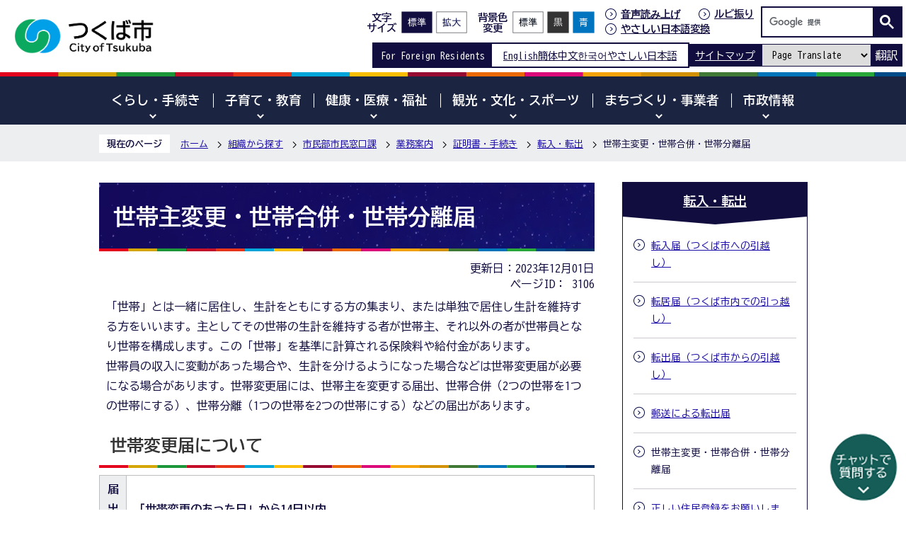

--- FILE ---
content_type: text/html
request_url: https://www.city.tsukuba.lg.jp/soshikikarasagasu/shimimbushimimmadoguchika/gyomuannai/5/10/1000764.html
body_size: 62064
content:
<!DOCTYPE HTML>
<html lang="ja">
<head>
  <meta charset="utf-8">
                                                                                              

        <meta name="keywords" content="">
<meta name="description" content="">    <meta property="og:title" content="世帯主変更・世帯合併・世帯分離届|つくば市公式ウェブサイト">
<meta property="og:type" content="article">
<meta property="og:url" content="https://www.city.tsukuba.lg.jp/soshikikarasagasu/shimimbushimimmadoguchika/gyomuannai/5/10/1000764.html">
  <meta property="og:image" content="https://www.city.tsukuba.lg.jp/theme/base/img_common/ogp_noimage.png" />
  <meta property="og:description" content="              「世帯」とは一緒に居住し、生計をともにする方の集まり、または単独で居住し生計を維持する方をいいます。主としてその世帯の生計を維持する者が世帯主、それ以外の者が世帯員となり世帯を構成します。この「世帯」を基準に計算される保険料や給付金があります。世帯員の収入に変動があった場合や、生計を分けるようになった場合などは世帯変更届が必要になる場合があります。世帯変更届には、世帯主を変更する届出、世帯合併（2つの世帯を1つの世帯にする）、世帯分離（1つの世帯を2つの世帯にする）などの届出があります。            " />  <meta name="viewport" content="width=750, user-scalable=yes">      <meta name="nsls:timestamp" content="Thu, 30 Nov 2023 15:00:00 GMT">            <title>世帯主変更・世帯合併・世帯分離届／つくば市公式ウェブサイト</title>    <link rel="canonical" href="https://www.city.tsukuba.lg.jp/soshikikarasagasu/shimimbushimimmadoguchika/gyomuannai/5/10/1000764.html">        
                            <link rel="icon" href="//www.city.tsukuba.lg.jp/favicon.ico">
        <link rel="apple-touch-icon" href="//www.city.tsukuba.lg.jp/theme/base/img_common/smartphone.png">
                                                  <link href="//www.city.tsukuba.lg.jp/theme/base/css/sub.css" rel="stylesheet" type="text/css" class="sp-style">              

                      
            
                                                        <script src="//www.city.tsukuba.lg.jp/theme/base/js/jquery.js"></script>
                              <script src="//www.city.tsukuba.lg.jp/theme/base/js/jquery_cookie.js"></script>
                              <script src="//www.city.tsukuba.lg.jp/theme/base/js/jquery-ui.min.js"></script>
                              <script src="//www.city.tsukuba.lg.jp/theme/base/js/common_lib.js"></script>
                              <script src="//www.city.tsukuba.lg.jp/theme/base/js/jquery.easing.1.3.js"></script>
                              <script src="//www.city.tsukuba.lg.jp/theme/base/js/jquery.bxslider.js"></script>
                              <script src="//www.city.tsukuba.lg.jp/theme/base/js/jquery_dropmenu.js"></script>
                                                          <script src="//www.city.tsukuba.lg.jp/theme/base/js/common.js"></script>
<script src="//www.city.tsukuba.lg.jp/theme/base/js/mutual_switching/mutual_switching.js"></script>
<link rel="preconnect" href="https://fonts.googleapis.com">
<link rel="preconnect" href="https://fonts.gstatic.com" crossorigin>
<link href="https://fonts.googleapis.com/css2?family=BIZ+UDGothic:wght@400;700&display=swap" rel="stylesheet">
<script src="https://tsutaeru.cloud/assets/snippet/js/tsutaeru.js?api_key=8b5b9c1d-dc5b-401b-90e0-6d80b656e9ab"></script>
<script src="https://tsutaeru.cloud/assets/snippet/js/tsutaeru_mo.js"></script>
 
<script> 
  __tsutaeruMO.init({
    access_token: '0cfbe3e2-1983-4634-84d9-df5c262b5c98'
  });
</script>
                                              <script src='//www.google.com/jsapi'></script>
                                          <script src="//www.city.tsukuba.lg.jp/theme/base/js/sub.js"></script>
                          

              
                  
  <!--[if lt IE 9]>
  <script src="//www.city.tsukuba.lg.jp/theme/base/js/html5shiv-printshiv.min.js"></script>
  <script src="//www.city.tsukuba.lg.jp/theme/base/js/css3-mediaqueries.js"></script>
  <![endif]-->

  <script>
    var cms_api_token="eyJ0eXAiOiJKV1QiLCJhbGciOiJIUzI1NiJ9.eyJjdXN0b21lcl9jb2RlIjoiMjIxMzQxIiwic2VydmljZV9uYW1lIjoiU01BUlQgQ01TIn0.SZNj2_DuY33PoPWffvu-OaaONRVYg470BiVKzcr33yk";
    var cms_api_domain="api3rd.smart-lgov.jp";
    var cms_api_site="";
    var cms_app_version="1.0.0";
    var cms_app_id="jp.ad.smartvalue.tsukubajoho";
    var site_domain = "https://www.city.tsukuba.lg.jp";
    var theme_name = "base";
    var cms_recruit_no = "0";
    var cms_recruit_history_no = "0";
    var cms_recruit_search_item = '[]';
    var is_smartphone = false;  </script>

  
  


</head>
<body>
            
              
                
  
  
  <p id="smartphone" class="jqs-go-to-sp" style="display: none;">
  <a href="https://www.city.tsukuba.lg.jp/soshikikarasagasu/shimimbushimimmadoguchika/gyomuannai/5/10/1000764.html" class="jqs-go-to-sp">
    <span class="wrap">
      <span class="txt">スマートフォン版を表示</span>
      <span class="ico"></span>
    </span>
  </a>
</p>
  





  <div id="wrapper" class="s-9901">
    <div id="wrapper-in">
      <div id="wrapper-in2">

        <div id="header-print">
          <header id="header" class="view-pc normal-header">

                          <p class="to-container"><a href="#container">本文へ</a></p>
<div class="header-subnav-area">
  <div class="header-left">
        <p id="header-logo">
      <a href="https://www.city.tsukuba.lg.jp/index.html">        <img src="//www.city.tsukuba.lg.jp/theme/base/img_common/pc_header_logo.png" alt="つくば市 City of Tsukuba">
      </a>    </p>
  </div>
  <div class="header-right">
    <div class="box">
      <dl class="header-size">
        <dt class="title"><span>文字<br>サイズ</span></dt>
        <dd class="item">
          <a href="#" class="scsize normal">
            <img src="//www.city.tsukuba.lg.jp/theme/base/img_common/headersize_normal_on.png" alt="標準（初期状態）" class="normal-on">
            <img src="//www.city.tsukuba.lg.jp/theme/base/img_common/headersize_normal_off.png" alt="標準に戻す" class="normal-off hide">
          </a>
        </dd>
        <dd class="item2">
          <a href="#" class="scsize up">
            <img src="//www.city.tsukuba.lg.jp/theme/base/img_common/headersize_big_off.png" alt="拡大する" class="big-off">
            <img src="//www.city.tsukuba.lg.jp/theme/base/img_common/headersize_big_on.png" alt="拡大（最大状態）" class="big-on hide">
          </a>
        </dd>
      </dl>
      <dl class="header-color">
        <dt class="title"><span>背景色<br>変更</span></dt>
        <dd class="item3">
          <a href="#" class="sccolor" data-bgcolor="color_normal">
            <img src="//www.city.tsukuba.lg.jp/theme/base/img_common/headercolor_normal.png" alt="背景色を元に戻す">
          </a>
        </dd>
        <dd class="item">
          <a href="#" class="sccolor" data-bgcolor="color_black">
            <img src="//www.city.tsukuba.lg.jp/theme/base/img_common/headercolor_black.png" alt="背景色を黒色にする">
          </a>
        </dd>
        <dd class="item2">
          <a href="#" class="sccolor" data-bgcolor="color_blue">
            <img src="//www.city.tsukuba.lg.jp/theme/base/img_common/headercolor_blue.png" alt="背景色を青色にする">
          </a>
        </dd>
      </dl>
      <div class="unit box-support">
        <ul class="list support-list">
          <li class="item js-speach">
            <button class="js-speach-toggle">音声読み上げ</button>
          </li>
          <li class="item js-ruby-add">
            <a href="#">ルビ振り</a>
          </li>
          <li class="item js-ruby-remove is-hide">
            <a href="#">ルビをけす</a>
          </li>
          <li class="item js-easy-add">
            <a href="#">やさしい日本語変換</a>
          </li>
          <li class="item js-easy-remove is-hide">
            <a href="#">やさしい日本語をけす</a>
          </li>
        </ul>
      </div>
      <div class="header-search">
                          




                          
                
                  
                  
                                      <div class="gcse-searchbox-only" data-resultsurl="//www.city.tsukuba.lg.jp/result.html" data-enableAutoComplete="true"></div>
  
                      </div>
    </div>
    <div class="box2">
      <div class="lang1">
        <div class="title" lang="en">
          For Foreign Residents
        </div>
        <ul class="list">
          <li><a lang="en" href="https://www.city.tsukuba.lg.jp/english/index.html">English</a></li>
          <li><a lang="zh-TW" href="https://www.city.tsukuba.lg.jp/chinese/index.html">簡体中文</a></li>
          <li><a lang="ko" href="https://www.city.tsukuba.lg.jp/korean/index.html">&#54620;&#44397;&#50612;</a></li>
          <li><a href="https://www.city.tsukuba.lg.jp/plainjapanese/index.html">やさしい日本語</a></li>
        </ul>
      </div>
      <div class="sitemap">
        <a href="https://www.city.tsukuba.lg.jp/sitemap.html">サイトマップ</a>
      </div>
      <div class="header-foreign-language">
        <div class="lang">
          <div class="lang-select-wrap">
            <select class="lang-select" name="translate" title="翻訳">
              <option value="#" lang="en">Page Translate</option>
              <option value="//translate.google.com/translate?hl=en&sl=auto&tl=en&u=https://www.city.tsukuba.lg.jp/soshikikarasagasu/shimimbushimimmadoguchika/gyomuannai/5/10/1000764.html" lang="en">English</option>
              <option value="//translate.google.com/translate?hl=zh-CN&sl=auto&tl=zh-CN&u=https://www.city.tsukuba.lg.jp/soshikikarasagasu/shimimbushimimmadoguchika/gyomuannai/5/10/1000764.html" lang="zh-CN">&#31616;&#20307;&#20013;&#25991;</option>               <option value="//translate.google.com/translate?hl=zh-TW&sl=auto&tl=zh-TW&u=https://www.city.tsukuba.lg.jp/soshikikarasagasu/shimimbushimimmadoguchika/gyomuannai/5/10/1000764.html" lang="zh-TW">繁體中文</option>
              <option value="//translate.google.com/translate?hl=ko&sl=auto&tl=ko&u=https://www.city.tsukuba.lg.jp/soshikikarasagasu/shimimbushimimmadoguchika/gyomuannai/5/10/1000764.html" lang="ko">&#54620;&#44397;&#50612;</option>               <option value="//translate.google.com/translate?hl=es&sl=auto&tl=es&u=https://www.city.tsukuba.lg.jp/soshikikarasagasu/shimimbushimimmadoguchika/gyomuannai/5/10/1000764.html" lang="es">&#69;&#115;&#112;&#97;&#241;&#111;&#108;</option>               <option value="//translate.google.com/translate?hl=pt&sl=auto&tl=pt&u=https://www.city.tsukuba.lg.jp/soshikikarasagasu/shimimbushimimmadoguchika/gyomuannai/5/10/1000764.html" lang="pt">&#80;&#111;&#114;&#116;&#117;&#103;&#117;&#234;&#115;</option>               <option value="//translate.google.com/translate?hl=vi&sl=auto&tl=vi&u=https://www.city.tsukuba.lg.jp/soshikikarasagasu/shimimbushimimmadoguchika/gyomuannai/5/10/1000764.html" lang="vi">&#84;&#105;&#7871;&#110;&#103;&#32;&#86;&#105;&#7879;&#116;&#32;&#78;&#97;&#109;</option>               <option value="//translate.google.com/translate?hl=id&sl=auto&tl=id&u=https://www.city.tsukuba.lg.jp/soshikikarasagasu/shimimbushimimmadoguchika/gyomuannai/5/10/1000764.html" lang="id">&#66;&#97;&#104;&#97;&#115;&#97;&#32;&#73;&#110;&#100;&#111;&#110;&#101;&#115;&#105;&#97;</option>               <option value="//translate.google.com/translate?hl=th&sl=auto&tl=th&u=https://www.city.tsukuba.lg.jp/soshikikarasagasu/shimimbushimimmadoguchika/gyomuannai/5/10/1000764.html" lang="th">&#3616;&#3634;&#3625;&#3634;&#3652;&#3607;&#3618;</option>             </select>
            <button class="btn-lang-select js-btn-lang-select">翻訳</button>
          </div>
        </div>
      </div>

    </div>
  </div>
</div>            
                          
<script>
$(function() {
  $('.headerNaviDynBlock').each(function() {
    var block = $(this);
    var list = block.find('.headerNaviDynList');
    block.css('display', 'none');

    var url = block.attr('url');
    if (!url) {
      url = block.attr('data-url');
      if (!url) {
        return;
      }
    }

    $.getJSON(url, function(json) {
      var templateOrig = block.find('.headerNaviPageTemplate');
      if (templateOrig.length == 0) {
        return;
      }
      var template = templateOrig.clone().removeClass('headerNaviPageTemplate').addClass('pageEntity').css('display', '');
      block.find('.pageEntity').remove();
      var count = 0;
      for (var j=0; j<json.length; j++) {
        var item = json[j];
        if (item.is_category_index && item.child_pages_count == 0) {
          continue;
        }
        var entity = template.clone();
        entity.find('.pageLink').attr('href', item.url).text(item.page_name);
        entity.find('.pageDescription').text(item.description);
        list.append(entity);
        count++;
      }
      if (count > 0) {
        block.css('display', '');
      }
      templateOrig.remove();
    });
  });
});
</script>

<nav id="header-nav">
  <div class="in">
    <ul class="list">
      <li class="nav1">
        <div class="nav-link item1">
          <p class="text"><a href="#"><span>くらし・手続き</span></a></p>
        </div>
                <div class="dropmenu headerNaviDynBlock" data-url="//www.city.tsukuba.lg.jp/kurashi/index.tree.json">
          <div class="dropmenu-in">
            <div class="dropmenu-content">
              <div class="dropmenu-left">
                <div class="img-box">
                  <img src="//www.city.tsukuba.lg.jp/theme/base/img_common/dropmenu_img01.png" alt="">
                </div>
              </div>
              <div class="dropmenu-right">
                <div class="text-box">
                  <p class="title">くらし・手続き</p>
                  <div class="link">
                    <a href="https://www.city.tsukuba.lg.jp/kurashi/index.html">くらし・手続き　トップページ</a>
                  </div>
                </div>
                <ul class="list2 headerNaviDynList">
                  <li class="headerNaviPageTemplate"><a class="pageLink"></a></li>
                </ul>
              </div>
            </div>
            <div class="dropmenu-close">
              <a href="#">閉じる</a>
            </div>
          </div>
        </div>
              </li>
      <li class="nav2">
        <div class="nav-link item2">
          <p class="text"><a href="#"><span>子育て・教育</span></a></p>
        </div>
                <div class="dropmenu headerNaviDynBlock" data-url="//www.city.tsukuba.lg.jp/kosodate/index.tree.json">
          <div class="dropmenu-in">
            <div class="dropmenu-content">
              <div class="dropmenu-left">
                <div class="img-box">
                  <img src="//www.city.tsukuba.lg.jp/theme/base/img_common/dropmenu_img02.png" alt="">
                </div>
              </div>
              <div class="dropmenu-right">
                <div class="text-box">
                  <p class="title">子育て・教育</p>
                  <div class="link">
                    <a href="https://www.city.tsukuba.lg.jp/kosodate/index.html">子育て・教育　トップページ</a>
                  </div>
                </div>
                <ul class="list2 headerNaviDynList">
                  <li class="headerNaviPageTemplate"><a class="pageLink"></a></li>
                </ul>
              </div>
            </div>
            <div class="dropmenu-close">
              <a href="#">閉じる</a>
            </div>
          </div>
        </div>
              </li>
      <li class="nav3">
        <div class="nav-link item3">
          <p class="text"><a href="#"><span>健康・医療・福祉</span></a></p>
        </div>
                <div class="dropmenu headerNaviDynBlock" data-url="//www.city.tsukuba.lg.jp/kenko_iryo_fukushi/index.tree.json">
          <div class="dropmenu-in">
            <div class="dropmenu-content">
              <div class="dropmenu-left">
                <div class="img-box">
                  <img src="//www.city.tsukuba.lg.jp/theme/base/img_common/dropmenu_img03.png" alt="">
                </div>
              </div>
              <div class="dropmenu-right">
                <div class="text-box">
                  <p class="title">健康・医療・福祉</p>
                  <div class="link">
                    <a href="https://www.city.tsukuba.lg.jp/kenko_iryo_fukushi/index.html">健康・医療・福祉　トップページ</a>
                  </div>
                </div>
                <ul class="list2 headerNaviDynList">
                  <li class="headerNaviPageTemplate"><a class="pageLink"></a></li>
                </ul>
              </div>
            </div>
            <div class="dropmenu-close">
              <a href="#">閉じる</a>
            </div>
          </div>
        </div>
              </li>
      <li class="nav4">
        <div class="nav-link item4">
          <p class="text"><a href="#"><span>観光・文化・スポーツ</span></a></p>
        </div>
                <div class="dropmenu headerNaviDynBlock" data-url="//www.city.tsukuba.lg.jp/kankobunka/index.tree.json">
          <div class="dropmenu-in">
            <div class="dropmenu-content">
              <div class="dropmenu-left">
                <div class="img-box">
                  <img src="//www.city.tsukuba.lg.jp/theme/base/img_common/dropmenu_img04.png" alt="">
                </div>
              </div>
              <div class="dropmenu-right">
                <div class="text-box">
                  <p class="title">観光・文化・スポーツ</p>
                  <div class="link">
                    <a href="https://www.city.tsukuba.lg.jp/kankobunka/index.html">観光・文化・スポーツ　トップページ</a>
                  </div>
                </div>
                <ul class="list2 headerNaviDynList">
                  <li class="headerNaviPageTemplate"><a class="pageLink"></a></li>
                </ul>
              </div>
            </div>
            <div class="dropmenu-close">
              <a href="#">閉じる</a>
            </div>
          </div>
        </div>
              </li>
      <li class="nav5">
        <div class="nav-link item5">
          <p class="text"><a href="#"><span>まちづくり・事業者</span></a></p>
        </div>
                <div class="dropmenu headerNaviDynBlock" data-url="//www.city.tsukuba.lg.jp/jigyosha/index.tree.json">
          <div class="dropmenu-in">
            <div class="dropmenu-content">
              <div class="dropmenu-left">
                <div class="img-box">
                  <img src="//www.city.tsukuba.lg.jp/theme/base/img_common/dropmenu_img05.png" alt="">
                </div>
              </div>
              <div class="dropmenu-right">
                <div class="text-box">
                  <p class="title">まちづくり・事業者</p>
                  <div class="link">
                    <a href="https://www.city.tsukuba.lg.jp/jigyosha/index.html">まちづくり・事業者　トップページ</a>
                  </div>
                </div>
                <ul class="list2 headerNaviDynList">
                  <li class="headerNaviPageTemplate"><a class="pageLink"></a></li>
                </ul>
              </div>
            </div>
            <div class="dropmenu-close">
              <a href="#">閉じる</a>
            </div>
          </div>
        </div>
              </li>
      <li class="nav6">
        <div class="nav-link item6">
          <p class="text"><a href="#"><span>市政情報</span></a></p>
        </div>
                <div class="dropmenu headerNaviDynBlock" data-url="//www.city.tsukuba.lg.jp/shisei/index.tree.json">
          <div class="dropmenu-in">
            <div class="dropmenu-content">
              <div class="dropmenu-left">
                <div class="img-box">
                  <img src="//www.city.tsukuba.lg.jp/theme/base/img_common/dropmenu_img06.png" alt="">
                </div>
              </div>
              <div class="dropmenu-right">
                <div class="text-box">
                  <p class="title">市政情報</p>
                  <div class="link">
                    <a href="https://www.city.tsukuba.lg.jp/shisei/index.html">市政情報　トップページ</a>
                  </div>
                </div>
                <ul class="list2 headerNaviDynList">
                  <li class="headerNaviPageTemplate"><a class="pageLink"></a></li>
                </ul>
              </div>
            </div>
            <div class="dropmenu-close">
              <a href="#">閉じる</a>
            </div>
          </div>
        </div>
              </li>
    </ul>
  </div>
</nav>
            
          </header>

                      <header id="sp-header" class="view-sp">
  <div class="sp-box">
    <p class="sp-header-logo">
      <a href="https://www.city.tsukuba.lg.jp/index.html">        <img src="//www.city.tsukuba.lg.jp/theme/base/img_common/sp_header_logo.png" alt="つくば市 City of Tsukuba">
      </a>    </p>
    <nav class="sp-header-nav clearfix">
      <div class="menu-btn-area">
        <ul class="list">
          <li class="item1">
            <a href="#" class="menu-btn-support">
              <img src="//www.city.tsukuba.lg.jp/theme/base/img_common/menu_btn_support.png" alt="閲覧支援">
            </a>
            <a href="#" class="modal-support-close close">
              <img src="//www.city.tsukuba.lg.jp/theme/base/img_common/menu_btn_support_close.png" alt="閉じる">
            </a>
          </li>
          <li class="item2">
            <a href="#" class="menu-btn-search">
              <img src="//www.city.tsukuba.lg.jp/theme/base/img_common/menu_btn_search.png" alt="検索">
            </a>
            <a href="#" class="modal-search-close close">
              <img src="//www.city.tsukuba.lg.jp/theme/base/img_common/menu_btn_search_close.png" alt="閉じる">
            </a>
          </li>
          <li class="item3">
            <a href="#" class="menu-btn-menu">
              <img src="//www.city.tsukuba.lg.jp/theme/base/img_common/menu_btn_menu.png" alt="メニュー">
            </a>
            <a href="#" class="modal-menu-close close">
              <img src="//www.city.tsukuba.lg.jp/theme/base/img_common/menu_btn_close.png" alt="閉じる">
            </a>
          </li>
        </ul>
      </div>
    </nav>
  </div>
  <div class="modal-support-bg"></div>
  <div class="modal-support">
    <div class="in">
      <div class="arrow arrowMenu">
        <img src="//www.city.tsukuba.lg.jp/theme/base/img_common/modal_menu_bg_arrow.png" alt="">
      </div>
      <div class="support-block">
        <ul class="support-list">
          <li class="header-size">
            <dl class="header-size-in">
              <dt class="header-size-title"><span>文字サイズ</span></dt>
              <dd class="header-size-item">
                <button class="scsize normal">
                  <img src="//www.city.tsukuba.lg.jp/theme/base/img_common/headersize_normal_on.png" alt="標準（初期状態）" class="normal-on">
                  <img src="//www.city.tsukuba.lg.jp/theme/base/img_common/headersize_normal_off.png" alt="標準に戻す" class="normal-off hide">
                </button>
              </dd>
              <dd class="header-size-item2">
                <button class="scsize up">
                  <img src="//www.city.tsukuba.lg.jp/theme/base/img_common/headersize_big_off.png" alt="拡大する" class="big-off">
                  <img src="//www.city.tsukuba.lg.jp/theme/base/img_common/headersize_big_on.png" alt="拡大（最大状態）" class="big-on hide">
                </button>
              </dd>
            </dl>
          </li>
          <li class="header-color">
            <dl class="header-color-in">
              <dt class="header-color-title"><span>背景色変更</span></dt>
              <dd class="header-color-item3">
                <a href="#" class="sccolor" data-bgcolor="color_normal">
                  <img src="//www.city.tsukuba.lg.jp/theme/base/img_common/headercolor_normal.png" alt="背景色を白色にする">
                </a>
              </dd>
              <dd class="header-color-item">
                <a href="#" class="sccolor" data-bgcolor="color_black">
                  <img src="//www.city.tsukuba.lg.jp/theme/base/img_common/headercolor_black.png" alt="背景色を黒色にする">
                </a>
              </dd>
              <dd class="header-color-item2">
                <a href="#" class="sccolor" data-bgcolor="color_blue">
                  <img src="//www.city.tsukuba.lg.jp/theme/base/img_common/headercolor_blue.png" alt="背景色を青色にする">
                </a>
              </dd>
            </dl>
          </li>
        </ul>
      </div>
      <div class="sp-unit box-modal-support-sp">
        <ul class="list support-list">
          <li class="item js-speach">
            <button class="js-speach-toggle">音声読み上げ</button>
          </li>
          <li class="item js-ruby-add">
            <a href="#">ルビ振り</a>
          </li>
          <li class="item js-ruby-remove is-hide">
            <a href="#">ルビをけす</a>
          </li>
          <li class="item js-easy-add">
            <a href="#">やさしい日本語変換</a>
          </li>
          <li class="item js-easy-remove is-hide">
            <a href="#">やさしい日本語をけす</a>
          </li>
        </ul>
      </div>

      <p class="modal-close modal-support-close">
        <a href="#">
          <span><img src="//www.city.tsukuba.lg.jp/theme/base/img_common/modal_menu_close.png" alt="">閉じる</span>
        </a>
      </p>
    </div>
  </div>
  <div class="modal-search-bg"></div>
  <div class="modal-search">
    <div class="in">
      <div class="arrow arrowMenu">
        <img src="//www.city.tsukuba.lg.jp/theme/base/img_common/modal_menu_bg_arrow.png" alt="">
      </div>
      <div class="sp-search">
        <p class="title">サイト内検索</p>
        <div class="is-search">
                                




                          
                
                  
                  
                                      <div class="gcse-searchbox-only" data-resultsurl="//www.city.tsukuba.lg.jp/result.html" data-enableAutoComplete="true"></div>
  
                          </div>
        <div class="search-link">
          <a href="https://www.city.tsukuba.lg.jp/sitemap.html">サイトマップ</a>
        </div>
      </div>
      <p class="modal-close modal-search-close">
        <a href="#">
          <span><img src="//www.city.tsukuba.lg.jp/theme/base/img_common/modal_menu_close.png" alt="">閉じる</span>
        </a>
      </p>
    </div>
  </div>
              <div class="modal-menu-bg"></div>
<div class="modal-menu normal-modal-menu">
  <div class="in">
    <div class="box">
      <p class="title"><a href="#">くらし・手続き</a></p>
            <div class="headerNaviDynBlock" data-url="//www.city.tsukuba.lg.jp/kurashi/index.tree.json">
        <div class="list-box">
          <div class="img-item">
            <img src="//www.city.tsukuba.lg.jp/theme/base/img_common/dropmenu_img01_sp.png" alt="">
          </div>
          <ul class="list headerNaviDynList">
            <li class="headerNaviPageTemplate"><a class="pageLink"></a></li>
          </ul>
          <div class="link-btn"><a href="https://www.city.tsukuba.lg.jp/kurashi/index.html">くらし・手続き トップページ</a></div>
        </div>
      </div>
          </div>
    <div class="box">
      <p class="title"><a href="#">子育て・教育</a></p>
            <div class="headerNaviDynBlock" data-url="//www.city.tsukuba.lg.jp/kosodate/index.tree.json">
        <div class="list-box">
          <div class="img-item">
            <img src="//www.city.tsukuba.lg.jp/theme/base/img_common/dropmenu_img02_sp.png" alt="">
          </div>
          <ul class="list headerNaviDynList">
            <li class="headerNaviPageTemplate"><a class="pageLink"></a></li>
          </ul>
          <div class="link-btn"><a href="https://www.city.tsukuba.lg.jp/kosodate/index.html">子育て・教育 トップページ</a></div>
        </div>
      </div>
          </div>
    <div class="box">
      <p class="title"><a href="#">健康・医療・福祉</a></p>
            <div class="headerNaviDynBlock" data-url="//www.city.tsukuba.lg.jp/kenko_iryo_fukushi/index.tree.json">
        <div class="list-box">
          <div class="img-item">
            <img src="//www.city.tsukuba.lg.jp/theme/base/img_common/dropmenu_img03_sp.png" alt="">
          </div>
          <ul class="list headerNaviDynList">
            <li class="headerNaviPageTemplate"><a class="pageLink"></a></li>
          </ul>
          <div class="link-btn"><a href="https://www.city.tsukuba.lg.jp/kenko_iryo_fukushi/index.html">健康・医療・福祉 トップページ</a></div>
        </div>
      </div>
          </div>
    <div class="box">
      <p class="title"><a href="#">観光・文化・スポーツ</a></p>
            <div class="headerNaviDynBlock" data-url="//www.city.tsukuba.lg.jp/kankobunka/index.tree.json">
        <div class="list-box">
          <div class="img-item">
            <img src="//www.city.tsukuba.lg.jp/theme/base/img_common/dropmenu_img04_sp.png" alt="">
          </div>
          <ul class="list headerNaviDynList">
            <li class="headerNaviPageTemplate"><a class="pageLink"></a></li>
          </ul>
          <div class="link-btn"><a href="https://www.city.tsukuba.lg.jp/kankobunka/index.html">観光・文化・スポーツ トップページ</a></div>
        </div>
      </div>
          </div>
    <div class="box">
      <p class="title"><a href="#">まちづくり・事業者</a></p>
            <div class="headerNaviDynBlock" data-url="//www.city.tsukuba.lg.jp/jigyosha/index.tree.json">
        <div class="list-box">
          <div class="img-item">
            <img src="//www.city.tsukuba.lg.jp/theme/base/img_common/dropmenu_img05_sp.png" alt="">
          </div>
          <ul class="list headerNaviDynList">
            <li class="headerNaviPageTemplate"><a class="pageLink"></a></li>
          </ul>
          <div class="link-btn"><a href="https://www.city.tsukuba.lg.jp/jigyosha/index.html">まちづくり・事業者 トップページ</a></div>
        </div>
      </div>
          </div>
    <div class="box">
      <p class="title"><a href="#">市政情報</a></p>
            <div class="headerNaviDynBlock" data-url="//www.city.tsukuba.lg.jp/shisei/index.tree.json">
        <div class="list-box">
          <div class="img-item">
            <img src="//www.city.tsukuba.lg.jp/theme/base/img_common/dropmenu_img06_sp.png" alt="">
          </div>
          <ul class="list headerNaviDynList">
            <li class="headerNaviPageTemplate"><a class="pageLink"></a></li>
          </ul>
          <div class="link-btn"><a href="https://www.city.tsukuba.lg.jp/shisei/index.html">市政情報 トップページ</a></div>
        </div>
      </div>
          </div>
    <div class="sp-header-foreign-language">
      <div class="lang">
        <div class="lang-select-wrap">
          <select class="lang-select" name="translate" title="翻訳">
            <option value="#" lang="en">Page Translate</option>
            <option value="//translate.google.com/translate?hl=en&sl=auto&tl=en&u=https://www.city.tsukuba.lg.jp/soshikikarasagasu/shimimbushimimmadoguchika/gyomuannai/5/10/1000764.html" lang="en">English</option>
            <option value="//translate.google.com/translate?hl=zh-CN&sl=auto&tl=zh-CN&u=https://www.city.tsukuba.lg.jp/soshikikarasagasu/shimimbushimimmadoguchika/gyomuannai/5/10/1000764.html" lang="zh-CN">&#31616;&#20307;&#20013;&#25991;</option>             <option value="//translate.google.com/translate?hl=zh-TW&sl=auto&tl=zh-TW&u=https://www.city.tsukuba.lg.jp/soshikikarasagasu/shimimbushimimmadoguchika/gyomuannai/5/10/1000764.html" lang="zh-TW">繁體中文</option>
            <option value="//translate.google.com/translate?hl=ko&sl=auto&tl=ko&u=https://www.city.tsukuba.lg.jp/soshikikarasagasu/shimimbushimimmadoguchika/gyomuannai/5/10/1000764.html" lang="ko">&#54620;&#44397;&#50612;</option>             <option value="//translate.google.com/translate?hl=es&sl=auto&tl=es&u=https://www.city.tsukuba.lg.jp/soshikikarasagasu/shimimbushimimmadoguchika/gyomuannai/5/10/1000764.html" lang="es">&#69;&#115;&#112;&#97;&#241;&#111;&#108;</option>             <option value="//translate.google.com/translate?hl=pt&sl=auto&tl=pt&u=https://www.city.tsukuba.lg.jp/soshikikarasagasu/shimimbushimimmadoguchika/gyomuannai/5/10/1000764.html" lang="pt">&#80;&#111;&#114;&#116;&#117;&#103;&#117;&#234;&#115;</option>             <option value="//translate.google.com/translate?hl=vi&sl=auto&tl=vi&u=https://www.city.tsukuba.lg.jp/soshikikarasagasu/shimimbushimimmadoguchika/gyomuannai/5/10/1000764.html" lang="vi">&#84;&#105;&#7871;&#110;&#103;&#32;&#86;&#105;&#7879;&#116;&#32;&#78;&#97;&#109;</option>             <option value="//translate.google.com/translate?hl=id&sl=auto&tl=id&u=https://www.city.tsukuba.lg.jp/soshikikarasagasu/shimimbushimimmadoguchika/gyomuannai/5/10/1000764.html" lang="id">&#66;&#97;&#104;&#97;&#115;&#97;&#32;&#73;&#110;&#100;&#111;&#110;&#101;&#115;&#105;&#97;</option>             <option value="//translate.google.com/translate?hl=th&sl=auto&tl=th&u=https://www.city.tsukuba.lg.jp/soshikikarasagasu/shimimbushimimmadoguchika/gyomuannai/5/10/1000764.html" lang="th">&#3616;&#3634;&#3625;&#3634;&#3652;&#3607;&#3618;</option>           </select>
          <button class="btn-lang-select js-btn-lang-select">翻訳</button>
        </div>
      </div>
    </div>
    
    <div class="sp-lang1">
      <div class="title" lang="en">
        For Foreign Residents
      </div>
      <ul class="list">
        <li><a lang="en" href="https://www.city.tsukuba.lg.jp/english/index.html">English</a></li>
        <li><a lang="zh-TW" href="https://www.city.tsukuba.lg.jp/chinese/index.html">簡体中文</a></li>
        <li><a lang="ko" href="https://www.city.tsukuba.lg.jp/korean/index.html">&#54620;&#44397;&#50612;</a></li>
        <li><a href="https://www.city.tsukuba.lg.jp/plainjapanese/index.html">やさしい日本語</a></li>
      </ul>
    </div>

        <p class="jqs-go-to-pc gotopc">
      <a href="https://www.city.tsukuba.lg.jp/soshikikarasagasu/shimimbushimimmadoguchika/gyomuannai/5/10/1000764.html" class="jqs-go-to-pc">
        <span><img src="//www.city.tsukuba.lg.jp/theme/base/img_common/change_pc_icon.png" alt="">PC版で見る</span>
      </a>
    </p>
        <p class="modal-close modal-menu-close">
      <a href="#">
        <span><img src="//www.city.tsukuba.lg.jp/theme/base/img_common/modal_menu_close2.png" alt="">閉じる</span>
      </a>
    </p>
  </div>
</div>      </header>          
        </div>

                          <div id="speach-area">
  <div class="speach-area-in">
    <button class="speach-area-close"><img src="//www.city.tsukuba.lg.jp/theme/base/img_common/ico_header_close_white.png" alt="読み上げ画面を閉じる"></button>
    <script>_tsutaeru.speech.button()</script>
  </div>
</div>
        
        <div class="wrap-pankuzu">
          <dl id="pankuzu" class="clearfix">
            <dt class="title">現在のページ</dt>
            <dd class="in">
              

<ul class="list">
              <li><a href="https://www.city.tsukuba.lg.jp/index.html">ホーム</a></li>
                  <li class="icon"><a href="https://www.city.tsukuba.lg.jp/soshikikarasagasu/index.html">組織から探す</a></li>
                  <li class="icon"><a href="https://www.city.tsukuba.lg.jp/soshikikarasagasu/shimimbushimimmadoguchika/index.html">市民部市民窓口課</a></li>
                  <li class="icon"><a href="https://www.city.tsukuba.lg.jp/soshikikarasagasu/shimimbushimimmadoguchika/gyomuannai/index.html">業務案内</a></li>
                  <li class="icon"><a href="https://www.city.tsukuba.lg.jp/soshikikarasagasu/shimimbushimimmadoguchika/gyomuannai/5/index.html">証明書・手続き</a></li>
                  <li class="icon"><a href="https://www.city.tsukuba.lg.jp/soshikikarasagasu/shimimbushimimmadoguchika/gyomuannai/5/10/index.html">転入・転出</a></li>
            <li class="icon"><span>世帯主変更・世帯合併・世帯分離届</span></li>
  </ul>
            </dd>
          </dl>
        </div>

        <section id="container" tabindex="-1">
          <div id="container-in" class="clearfix">

            <article id="contents" role="main">

                                
      <h1 class="title"><span class="bg"><span class="bg2">世帯主変更・世帯合併・世帯分離届</span></span></h1>
                  
              <div id="social-update-area">
                                                    

  
                
            
            
                     
        <p class="update">更新日：2023年12月01日</p>

  
                                                                                                  
                          
                    
                  
    <div class="page-number-display">
      <span class="number-display-label">ページID：</span>      <span class="number-display">3106</span>
    </div>
  
              </div>

              <div id="contents-in">      
        
        
                <div class="free-layout-area">
          <div>
            
            
            
            
            
            <div class="wysiwyg">
              <p>「世帯」とは一緒に居住し、生計をともにする方の集まり、または単独で居住し生計を維持する方をいいます。主としてその世帯の生計を維持する者が世帯主、それ以外の者が世帯員となり世帯を構成します。この「世帯」を基準に計算される保険料や給付金があります。<br />
世帯員の収入に変動があった場合や、生計を分けるようになった場合などは世帯変更届が必要になる場合があります。世帯変更届には、世帯主を変更する届出、世帯合併（2つの世帯を1つの世帯にする）、世帯分離（1つの世帯を2つの世帯にする）などの届出があります。</p>
            </div>
          
          
          
          
          
          

            
            
            
            
            
            <h2><span class="bg"><span class="bg2"><span class="bg3">世帯変更届について</span></span></span></h2>
          
          
          
          
          
          

            
            
            
            <div class="wysiwyg">
              <table border="1" cellpadding="1" cellspacing="1">
	<tbody>
		<tr>
			<th scope="row">届出期限</th>
			<td>
			<p><strong>「世帯変更のあった日」から14日以内</strong><br />
			（注意）過ぎてしまっても届出は可能ですが、過料が発生する場合があります。</p>
			</td>
		</tr>
		<tr>
			<th scope="row">届出人</th>
			<td>
			<ul>
				<li>同一世帯の方（一緒に引越すまたは新住所に先に住んでいる同じ世帯の方）</li>
				<li>代理人（委任状が必要）</li>
				<li>親権者</li>
				<li>成年後見人（後見登記事項証明書が必要）</li>
			</ul>

			<p>（注意）これらの方が手続きできない場合はご相談ください。</p>
			</td>
		</tr>
		<tr>
			<th scope="row">窓口</th>
			<td>
			<ul>
				<li>市役所本庁舎1階市民窓口課</li>
				<li>窓口センター（大穂、豊里、谷田部、桜、筑波、茎崎、つくば駅前）（日本人のみ）</li>
			</ul>

			<p>開庁時間：月曜日から金曜日午前8時45分から午後4時30分まで（祝日、12月29日から1月3日までを除く）<br />
			※つくば駅前市民窓口センターは火曜日から土曜日午前10時から午後6時30分まで（祝日、12月29日から1月3日までを除く）</p>

			<p>（注意）出張所（吉沼、竹園、並木、広岡、栄）では取り扱っておりません。<br />
			（注意）本庁舎の木曜延長窓口（午後4時30分から午後7時30分）は日本人の住所変更のみ取り扱っております（外国人は取り扱っておりません）。土曜日窓口では住所変更は取り扱っておりません。</p>
			</td>
		</tr>
		<tr>
			<th scope="row">持ち物</th>
			<td>
			<ul>
				<li>窓口に来られる方の<strong>本人確認書類</strong></li>
				<li><strong>委任状</strong>（代理人の場合）</li>
				<li><strong>後見登記事項証明書</strong>（成年後見人の場合）</li>
				<li>世帯変更のあった日を証明する資料（世帯変更のあった日が明確な場合）</li>
			</ul>
			</td>
		</tr>
	</tbody>
</table>
            </div>
          
          
          
          

            
            
            
            <h2><span class="bg"><span class="bg2"><span class="bg3">【参考】本人確認書類について</span></span></span></h2>
          
          
          
          
<p class="link-item"><a class="icon" href="https://www.city.tsukuba.lg.jp/soshikikarasagasu/shimimbushimimmadoguchika/gyomuannai/5/11/1000817.html">住民票関係の証明書請求及び住民異動届出する際の本人確認書類</a></p>

            
            
            
            <h2><span class="bg"><span class="bg2"><span class="bg3">【参考】委任状について</span></span></span></h2>
          
          
          
          
<p class="link-item"><a class="icon" href="https://www.city.tsukuba.lg.jp/soshikikarasagasu/shimimbushimimmadoguchika/gyomuannai/1/1002889.html">委任状</a></p>
</div>
        </div>
        
        


            
              
                                                                  <!-- 「お問い合わせ先」 -->
                                                        
      <div class="toiawase">
      <div class="toiawase-in">
        <h2 class="title"><span class="bg"><span class="bg2">この記事に関するお問い合わせ先</span></span></h2>
        <div class="in">
          <div class="name"><p>市民部　市民窓口課<br>〒305-8555　つくば市研究学園一丁目1番地1<br>電話：029-883-1111(代表)　ファクス：029-868-7536</p><p><a href="https://www.city.tsukuba.lg.jp/cgi-bin/inquiry.php/27?page_no=3106">お問い合わせは専用フォームをご利用ください。</a></p></div>
        </div>
      </div>
    </div>
                    
                     <!-- pdfダウンロード -->

                                                        
                  
  


                  
                
                                                  
              <!-- //#contents-in  -->
              </div>
            <!-- //#contents  -->
            </article>

                                                                                                        
              
                <nav id="side-nav">
        <section class="side-nav-list">
            
    <script>
  function cmsDynDateFormat(date, format) {
    var jpWeek = ['日', '月', '火', '水', '木', '金', '土'];
    return format.replace('%Y', date.getFullYear()).replace('%m', ('0' + (date.getMonth() + 1)).slice(-2)).replace('%d', ('0' + date.getDate()).slice(-2)).replace('%a', jpWeek[date.getDay()])
        .replace('%H', ('0' + date.getHours()).slice(-2)).replace('%M', ('0' + date.getMinutes()).slice(-2)).replace('%S', ('0' + date.getSeconds()).slice(-2));
  }
  function cmsDynExecuteGetPageList() {
    var outerBlocks = $('.pageListDynBlock');
    outerBlocks.each(function() {
      var block = $(this);
      block.find('.pageListExists').css('display', 'none');
      block.find('.pageListNotExists').css('display', 'none');

      var url = block.attr('data-url');

      var cond = {};

      cond.limit = parseInt(block.attr('data-limit'));
      cond.showIndex = parseInt(block.attr('data-show-index'));
      cond.showMobile = parseInt(block.attr('data-show-mobile'));
      dateBegin = block.attr('data-date-begin');
      dateSpan = block.attr('data-date-span');

      cond.curPageNo = block.attr('data-current-page-no');
      cond.dirClass = block.attr('data-dir-class');
      cond.pageClass = block.attr('data-page-class');

      cond.timeBegin = 0;
      if (dateBegin) {
        cond.timeBegin = new Date(dateBegin);
      } else if (dateSpan) {
        cond.timeBegin = Date.now() - dateSpan * 86400000;
      }
      var recentSpan = block.attr('data-recent-span');
      cond.recentBegin = 0;
      if (recentSpan) {
        cond.recentBegin = Date.now() - recentSpan * 86400000;
      }
      cond.dateFormat = block.attr('data-date-format');
      if (!cond.dateFormat) {
        cond.dateFormat = '%Y/%m/%d %H:%M:%S';
      }
      cond.joinGrue = block.attr('data-join-grue');
      if (!cond.joinGrue) {
        cond.joinGrue = ' , ';
      }
      cond.eventDateFormat = block.attr('data-event-date-format');
      if (!cond.eventDateFormat) {
        cond.eventDateFormat = cond.dateFormat;
      }
      cond.eventType = block.attr('data-event-type');
      cond.eventField = block.attr('data-event-field');
      cond.eventArea = block.attr('data-event-area');
      eventDateSpan = block.attr('data-event-date-span');
      cond.eventTimeEnd = 0;
      if (eventDateSpan) {
        cond.eventTimeEnd = Date.now() + eventDateSpan * 86400000;
      }

      // タグ
      cond.tagDisplay = block.attr('data-show-tags');
      cond.tagPosition = block.attr('data-tags-position');
      cond.tagFilterTargets = block.attr('data-tag-filter-targets');

      $.getJSON(url, function(json) {
        cmsDynApplyPageListJson(block, json, cond);
      }).fail(function(jqxhr, textStatus, error) {
        block.css('display', 'none');
      });
    });
  }
  function cmsDynApplyPageListJson(block, json, cond) {
    var now = Date.now();
    var list = block.find('.pageListBlock');
    var template = list.find('.pageEntity:first').clone();
    list.find('.pageEntity').remove();

    var count = 0;

    for (var i = 0; i < json.length; i++) {
      var item = json[i];
      var itemDate = new Date(item.publish_datetime);

      if (!cond.showIndex && item.is_category_index) {
        continue;
      }
      if (!cond.showMobile && item.is_keitai_page) {
        continue;
      }
      if (cond.timeBegin && itemDate.getTime() < cond.timeBegin) {
        continue;
      }

      // タグによる絞込み
      if ('tag' in item && item.tag && cond.tagFilterTargets != null) {
        var filteringNos = (!isNaN(cond.tagFilterTargets)) ? [cond.tagFilterTargets] : cond.tagFilterTargets.split(/,|\s/);
        var isTarget = false;
        item.tag.forEach(function(tagItem, idx) {
          if (filteringNos.indexOf(tagItem.tag_no + "") >= 0) {
            isTarget = true;
          }
        });
        if (!isTarget) {
          continue;
        }
      }

      var entity = template.clone();
      if ('event' in item && item['event']) {
        var pageEvent = item['event'];
        if (cond.eventType && cond.eventType != pageEvent.event_type_name) {
          continue;
        }
        if (cond.eventField && $.inArray(cond.eventField, pageEvent.event_fields) < 0) {
          continue;
        }
        if (cond.eventArea && $.inArray(cond.eventArea, pageEvent.event_area) < 0) {
          continue;
        }

        var eventDateString = '';
        if (cond.eventTimeEnd) {
          if (pageEvent.event_date_type_id == 0) {
            var startDatetime = pageEvent.event_start_datetime ? new Date(pageEvent.event_start_datetime) : false;
            var endDatetime = pageEvent.event_end_datetime ? new Date(pageEvent.event_end_datetime) : false;
            if (startDatetime && endDatetime) {
              if (startDatetime.getTime() > cond.eventTimeEnd || endDatetime.getTime() <= now) {
                continue;
              }
              eventDateString = cmsDynDateFormat(startDatetime, cond.eventDateFormat) + '～' + cmsDynDateFormat(endDatetime, cond.eventDateFormat);
            } else if (startDatetime) {
              if (startDatetime.getTime() > cond.eventTimeEnd) {
                continue;
              }
            } else {
              if (endDatetime.getTime() <= now) {
                continue;
              }
              eventDateString = '～' + cmsDynDateFormat(endDatetime, cond.eventDateFormat);
            }
          } else if (pageEvent.event_date_type_id == 1) {
            var filteredDates = $.grep(pageEvent.event_dates, function(value, index) {
              var eventTime1 = new Date(value[0]+'T00:00:00+09:00').getTime();
              var eventTime2 = new Date(value[1]+'T23:59:59+09:00').getTime();
              return (eventTime1 <= cond.eventTimeEnd && eventTime2 >= now);
            });
            if (filteredDates.length == 0) {
              continue;
            }
          }
        }
        if (pageEvent.event_place) {
          entity.find('.pageEventPlaceExists').css('display', '');
          entity.find('.pageEventPlace').text(pageEvent.event_place);
        } else {
          entity.find('.pageEventPlaceExists').css('display', 'none');
          entity.find('.pageEventPlace').text('');
        }
        if (pageEvent.event_date_supplement) {
          entity.find('.pageEventDateExists').css('display', '');
          entity.find('.pageEventDate').text(pageEvent.event_date_supplement);
        } else if (eventDateString.length > 0) {
          entity.find('.pageEventDateExists').css('display', '');
          entity.find('.pageEventDate').text(eventDateString);
        } else {
          entity.find('.pageEventDateExists').css('display', 'none');
          entity.find('.pageEventDate').text('');
        }

        if (pageEvent.event_type_name) {
          entity.find('.pageEventTypeExists').css('display', '');
          entity.find('.pageEventType').text(pageEvent.event_type_name);
        } else {
          entity.find('.pageEventTypeExists').css('display', 'none');
          entity.find('.pageEventType').text('');
        }
        if (pageEvent.event_fields && pageEvent.event_fields.length > 0) {
          entity.find('.pageEventFieldsExists').css('display', '');
          entity.find('.pageEventFields').text(pageEvent.event_fields.join(cond.joinGrue));
        } else {
          entity.find('.pageEventFieldsExists').css('display', 'none');
          entity.find('.pageEventFields').text('');
        }
        if (pageEvent.event_area && pageEvent.event_area.length > 0) {
          entity.find('.pageEventAreaExists').css('display', '');
          entity.find('.pageEventArea').text(pageEvent.event_area.join(cond.joinGrue));
        } else {
          entity.find('.pageEventAreaExists').css('display', 'none');
          entity.find('.pageEventArea').text('');
        }
        entity.find('.pageEventExists').css('display', '');
      } else {
        entity.find('.pageEventExists').css('display', 'none');
      }

      entity.find('.pageDate').each(function() {
        var dateString = cmsDynDateFormat(itemDate, cond.dateFormat);
        $(this).text(dateString);
      });
      var pageLink = entity.find('a.pageLink');
      if (cond.curPageNo == item.page_no) {
        pageLink.removeAttr('href').removeAttr('page_no').css('display', 'none');
        pageLink.parent().append('<span class="pageNoLink">' + item.page_name + '</span>');
      } else {
        pageLink.attr('href', item.url).append('<span class="title-text">' + item.page_name + '</span>');
        pageLink.find('.pageNoLink').remove();
      }

      entity.find('.pageDescription').text(item.description);

      if ('thumbnail_image' in item && item.thumbnail_image) {
        entity.find('.pageThumbnail').append($('<img>', {src: item.thumbnail_image, alt: ""}));
      } else {
        entity.find('.pageThumbnail').remove();
      }

      if (cond.recentBegin && itemDate.getTime() >= cond.recentBegin) {
        entity.find('.pageRecent').css('display', '');
      } else {
        entity.find('.pageRecent').css('display', 'none');
      }

      // タグ付与
      if ('tag' in item && item.tag) {
        if (item.tag.length > 0) {
          var DEFINE_CLASS_NAME_WHEN_TAG_TYPE_IMAGE = 'tag-type-image';
          var DEFINE_CLASS_NAME_WHEN_TAG_TYPE_TEXT = 'tag-type-text';
          var DEFINE_CLASS_NAME_WHEN_TAG_POSITION_BEFORE = 'tag-pos-before';
          var DEFINE_CLASS_NAME_WHEN_TAG_POSITION_AFTER = 'tag-pos-after';
          var DEFINE_CLASS_NAME_TAG_BLOCK = 'tags';
          var DEFINE_CLASS_NAME_TAG = 'tag';
          var DEFINE_CLASS_NAME_TAG_INNER = 'tag-bg';

          // タグの表示位置を判定
          var tagPositionClassName = (cond.tagPosition == 1) ? DEFINE_CLASS_NAME_WHEN_TAG_POSITION_BEFORE : DEFINE_CLASS_NAME_WHEN_TAG_POSITION_AFTER;

          // タグ出力の外枠を生成
          var tagListWrapperHtml = $('<span>', {
            class: [DEFINE_CLASS_NAME_TAG_BLOCK, tagPositionClassName].join(' ')
          });

          item.tag.forEach(function(tagItem, idx) {
            // タグの中身を設定
            var tagBody;
            if (tagItem.image_file_name != null && tagItem.image_file_name != "") {
              // 画像
              tagBody = $('<span>', {
                class: DEFINE_CLASS_NAME_TAG + tagItem.tag_no,
              }).append($('<img>', {
                class: [DEFINE_CLASS_NAME_TAG_INNER, DEFINE_CLASS_NAME_WHEN_TAG_TYPE_IMAGE].join(' '),
                src: tagItem.image_url,
                alt: tagItem.tag_name
              }));
            } else {
              // テキスト
              tagBody = $('<span>', {
                class: DEFINE_CLASS_NAME_TAG + tagItem.tag_no,
              }).append($('<span>', {
                class: [DEFINE_CLASS_NAME_TAG_INNER, DEFINE_CLASS_NAME_WHEN_TAG_TYPE_TEXT].join(' '),
                text: tagItem.tag_name
              }));
            }
            tagListWrapperHtml.append(tagBody);
          });

          // 出力
          if (cond.tagDisplay == 1) {
            if (tagPositionClassName === DEFINE_CLASS_NAME_WHEN_TAG_POSITION_BEFORE) {
              entity.find('a.pageLink').before(tagListWrapperHtml);
            } else {
              entity.find('a.pageLink').after(tagListWrapperHtml);
            }
          }
        }
      }

      var removeClasses = [];
      var appendClasses = [];
      if (item.is_category_index) {
        appendClasses = cond.dirClass ? cond.dirClass.split(' ') : [];
        removeClasses = cond.pageClass ? cond.pageClass.split(' ') : [];
      } else {
        removeClasses = cond.dirClass ? cond.dirClass.split(' ') : [];
        appendClasses = cond.pageClass ? cond.pageClass.split(' ') : [];
      }
      $.each(removeClasses, function(idx, val){
        entity.removeClass(val);
      });
      $.each(appendClasses, function(idx, val){
        entity.addClass(val);
      });

      entity.css('display', '');
      list.append(entity);
      count++;
      if (cond.limit && count >= cond.limit) {
        break;
      }
    }
    if (count) {
      block.css('display', '');
      block.find('.pageListExists').css('display', '');
      block.find('.pageListNotExists').css('display', 'none');
    } else {
      block.css('display', '');
      block.find('.pageListExists').css('display', 'none');
      block.find('.pageListNotExists').css('display', '');
    }
  };
</script>

<script>
$(function() {
  cmsDynExecuteGetPageList();
});
</script>


    
  <div class="pageListDynBlock" data-url="//www.city.tsukuba.lg.jp/soshikikarasagasu/shimimbushimimmadoguchika/gyomuannai/5/10/index.tree.json"
   data-show-shortcut="1" data-show-index="1"
   data-current-page-no="3106">
    <dl class="pageListExists">
      <dt class="title">
        <span class="bg"><span class="bg2"><a href="//www.city.tsukuba.lg.jp/soshikikarasagasu/shimimbushimimmadoguchika/gyomuannai/5/10/index.html">転入・転出</a></span></span>
      </dt>
      <dd class="in">
        <ul class="list clearfix pageListBlock">
          <li class="pageEntity" style="display:none;">
            <a class="pageLink"></a>
          </li>
        </ul>
      </dd>
    </dl>
  </div>
    </section>
    
       
    
</nav>                  
          <!-- //#container-in  -->
          </div>
        <!-- //#container  -->
        </section>

        <div id="footer-print">
          
                      <footer id="footer">
  <div class="in">
    <div class="box">
      <div class="top-box">
        <div class="footer-title">つくば市</div>
        <ul class="link-list1">
          <li><a href="https://www.city.tsukuba.lg.jp/about/1002979.html">このサイトについて</a></li>
          <li><a href="https://www.city.tsukuba.lg.jp/about/1002980.html">プライバシーポリシー</a></li>
          <li><a href="https://www.city.tsukuba.lg.jp/about/1002981.html">著作権</a></li>
        </ul>
      </div>
      <div class="wrap-footer-address">
        <address class="footer-address">
          <p class="title">つくば市役所</p>
          <div class="text-box">
            <div class="left-contents">
              <p>〒305-8555</p>
              <p>茨城県つくば市研究学園一丁目1番地1</p>
              <p class="number">法人番号8000020082201 </p>
              <a href="https://denwa-relay-service.jp/web_inquiry/?token=3XdavOzM6w4DCSIsJXQFVy9K8cHN1t" target="_blank" class="view-pc"><img src="//www.city.tsukuba.lg.jp/theme/base/img_common/tel_relay.jpg" alt="オペレーターが手話通訳します 電話リレーサービス"></a>
            </div>
            <div class="right-contents">
              <p class="tel">
                <span class="right-title">電話番号:</span>
                029-883-1111
              </p>
              <p>
                <span class="right-title">窓口受付時間:</span>
                <span>
                  平日午前8時45分から午後4時30分まで<br>
                  土曜日・日曜日・祝日・年末年始は閉庁<br>
                  一部の業務は、木曜（第2、第4）の夜間・土曜に窓口を開庁しています。<br>
                  <a href="https://www.city.tsukuba.lg.jp/kurashi/shomei/madoguchi/kyujitsu/index.html">詳細ページ</a>をご確認ください。
                </span>

            </p>
            </div>
          </div>
        </address>
      </div>
      <div class="bottom-box">
        <ul class="link-list2">
          <li><a href="https://denwa-relay-service.jp/web_inquiry/?token=3XdavOzM6w4DCSIsJXQFVy9K8cHN1t" target="_blank" class="view-sp"><img src="//www.city.tsukuba.lg.jp/theme/base/img_common/tel_relay.jpg" alt="オペレーターが手話通訳します 電話リレーサービス"></a></li>
          <li><a href="https://www.city.tsukuba.lg.jp/kurashi/kotsu/1003898/index.html">交通アクセス</a></li>
          <li><a href="https://www.city.tsukuba.lg.jp/shisei/joho/soshiki/index.html">問合せ先(組織図)</a></li>
          <li><a href="https://www.city.tsukuba.lg.jp/about/cookie_policy/index.html">クッキーポリシー</a></li>
        </ul>
        <div class="footer-search">
          <p class="title">ページID検索</p>
          <div class="area-page-search tab-box">
            <div class="page-number-search">
              <div class="number-search-container number-search-container">
                <div class="area-input">
                  <label class="number-label" for="footer-search">
                    <input type="text" class="number-search-input" name="number-search-input" placeholder="0000" id="footer-search" title="ページ番号を入力">
                  </label>
                  <label class="submit-label">
                    <button type="submit" class="number-search-submit">
                      <img src="//www.city.tsukuba.lg.jp/theme/base/img_common/page_search.png" alt="検索">
                    </button>
                  </label>
                </div>
              </div>
            </div>
          </div>
        </div>
      </div>

    </div>
    <div class="wrap-copyright">
      <p class="copyright" lang="en">Copyright &copy; 2023 City of Tsukuba. All rights reserved.</p>
    </div>
  </div>
</footer>

  

  
          
        
    
          
          

    
          

              <script id="chatbot-load" src="//chatbot.smart-lgov.jp/view/js/chatbot.js?1768815706" data-chatbot-endpoint="//chatbot.smart-lgov.jp/v1/" data-chatbot-id="chatbot_tsukuba" data-chatbot-token="eyJ0eXAiOiJKV1QiLCJhbGciOiJIUzI1NiJ9.eyJjdXN0b21lcl9jb2RlIjoiMjIxMzQxIiwic2VydmljZV9uYW1lIjoiU01BUlQgQ0hBVEJPVCJ9.vH6hPkHPNTLvcNqvVTYh0Arqs7_i8RM5VbhU1_by_lQ" data-chatbot-ui="1"></script>
                          <link rel="stylesheet" href="//www.city.tsukuba.lg.jp/theme/base/css/chatbot/chatbot_custom_type_1.css?1768815706">
                        
        </div>

      <!-- //#wrapper-in2  -->
      </div>
    <!-- //#wrapper-in  -->
    </div>
  <!-- //#wrapper  -->
  </div>

                <script src="//www.city.tsukuba.lg.jp/theme/base/js/external.js"></script>
            </body>
</html>

--- FILE ---
content_type: application/javascript
request_url: https://www.city.tsukuba.lg.jp/theme/base/js/common.js
body_size: 14689
content:
/**
 * 全デザインサイト共通JS
 * @author nagai
 * @version 1.0
 */
$(function(){

  // 伝えるウェブ：読み上げ
  $('.js-speach-toggle,.speach-area-close').on('click', function(e){
    $('#speach-area').toggleClass('is-active');
  });
  $('.js-speach-toggle').on('click', function() {
    if($('#speach-area').hasClass('is-active')) {
      $('.speach-area-close').trigger('focus');
    }
    $('.btn-support-close').trigger('click');
    $('.btn-support-sp-close').trigger('click');
  });
  // 伝えるウェブ：画面判定
  var is_ruby = (location.href.indexOf('ruby.php') > -1);
  var is_easy = (location.href.indexOf('easy.php') > -1);
  // 伝えるウェブ：るびふり画面
  if(is_ruby) {
    $('.js-ruby-add').addClass('is-hide');
    $('.js-ruby-remove').removeClass('is-hide')
      .find('a').attr('href',$('base').attr('href'));
  }
  // 伝えるウェブ：るびふり画面 or やさしい日本語画面
  if(is_ruby || is_easy) {
    $('.js-speach').addClass('is-hide');
  }
  // 伝えるウェブ（ページ内埋め込み版）：るびふり or やさしい日本語
  $('.js-ruby-add').on('click', function() {
    __tsutaeruMO.start({mode:'ruby'});
    $('.js-ruby-add').addClass('is-hide');
    $('.js-ruby-remove').removeClass('is-hide');
  });
  $('.js-ruby-remove').on('click', function() {
    __tsutaeruMO.reset();
  });
  $('.js-easy-add').on('click', function() {
    __tsutaeruMO.start();
    $('.js-easy-add').addClass('is-hide');
    $('.js-easy-remove').removeClass('is-hide');
  });
  $('.js-easy-remove').on('click', function() {
    __tsutaeruMO.reset();
  });


  //スムーズスクロール
  $("a[href*='#'].scroll").smoothScroll();

  //ファイルリンクは別窓表示
  //$("a[href*='.*']").fileBlank('*') セレクタで拡張子指定 fileBlankの引数にクラス指定;
  $("a[href*='.pdf']").fileBlank('pdf');
  $("a[href*='.doc']").fileBlank('word');
  $("a[href*='.xls']").fileBlank('excel');

  // ファイルリンクのクリックイベント計測
  $('.file-link-item a').on('click',function(){
    var targetUrl = $(this).attr('href');
    var targetLabel = $(this).text();
    // ga未定義の場合は実行しない
    if(typeof ga == 'function'){
      ga('send', 'event', targetUrl, 'download', targetLabel);
    }
    // gtag未定義の場合は実行しない(GA4)
    if(typeof gtag == 'function'){
      gtag('event', 'sv_file_link_click', {
        'event_category': 'file_download_category',
        'event_label': targetLabel + '：' + targetUrl,
        'value': 1
      });
    }
  });

  //ロールオーバー画像
  $("img[src*='_off.']").rollOver({off:'_off.',on:'_on.'});


  //tableのalign属性削除
  $.fn.tableDeleteAlign();


  // 元のページに戻るリファラーを自動でつける
  $("a[href*=inquiryId]").each(function() {
    var a = $(this);
    var url = a.attr("href");
    var locaUrl = location.pathname;
    a.attr("href", url.replace(/(Init\.do\?inquiryId=[0-9]+)/, '$1&ref=www.xxxx.xxxx.xxxx.jp' + locaUrl) );
  });


  var location_href = location.href;
  var now_site_domain;

  if(location_href.indexOf('http://') != -1 || location_href.indexOf('https://') != -1){
    var replace_site_domain = site_domain + '/';
    var now_site_domain = replace_site_domain.replace( /http:/g , "" ).replace( /https:/g , "" );
  }else{
    now_site_domain = '';
  }

  //文字サイズ変更（標準 or 大きくする）HTML側は以下のように設定
  if ($('.scsize').length) {
    $.fn.styleCatcherUpNormal({btnCls: "scsize",cssID: "scsize",prAry: ['size_default.css', 'size_up.css', 'size_up2.css', 'size_up3.css'],cssPath: now_site_domain + 'theme/base/css/',def: 0});
  }

  //背景色変更
  if ($('.sccolor').length) {
    $.fn.styleCatcher({attr:'data-bgcolor', btnCls:'sccolor', cssID:'sccolor', cssPath:now_site_domain+'theme/base/css/', def:0});
  }

  // ヘッダーナビのドロップメニュ
  // if (typeof $.fn.dropMenu != 'undefined') {
  //   $("#header-nav").dropMenu();
  // }
   // ヘッダーナビのグロナビ
  $('.normal-header #header-nav .list').svAccordionMenu({
    classHead:'.nav-link',
    classBody:'.dropmenu',
    classToggle:'dropmenu-on',
    menuList: '> li',
    closeBtn: '.dropmenu-close'
    
  });
  
  // 文字サイズ変更監視
  $.fn.fontSizeChange({func:function(){
    //$("#header-nav .list2").eqGroupHeight(3);
    $("#wrapper").show();
  }});


  
  //モーダル（検索）
  $('.menu-btn-support').lightbox({
    modalBg:$('.modal-support-bg'),
    modal:$('.modal-support, .modal-support-close'),
    close:$('.modal-support-close,  .menu-btn-search, .menu-btn-menu'),
    scrollID:'sWrapper',
    lightSpot:$('.menu-btn-support')
  });


  //モーダル（検索）
  $('.menu-btn-search').lightbox({
    modalBg:$('.modal-search-bg'),
    modal:$('.modal-search, .modal-search-close'),
    close:$('.modal-search-close, .menu-btn-support, .menu-btn-menu'),
    scrollID:'sWrapper',
    lightSpot:$('.menu-btn-search')
  });


  //モーダル（メニュー）
  $('.menu-btn-menu').lightbox({
    modalBg:$('.modal-menu-bg'),
    modal:$('.modal-menu, .modal-menu-close'),
    close:$('.modal-menu-close, .menu-btn-support, .menu-btn-search'),
    scrollID:'sWrapper',
    lightSpot:$('.menu-btn-menu')
  });

  $('.normal-modal-menu .box').svAccordion({
    classHead:'.title',
    classBody:'.list-box',
    classToggle:'on'
  });

  // アコーディオン(よくある質問用)
  $('.faq-block').svAccordion({
    classHead:'.title',
    classBody:'.childs',
    classToggle:'on'
  });

  //アコーディオン（分野別で探す）
  $('.joho-tab #tab-6 .in2').svAccordion({
    classHead:'.title',
    classBody:'.links',
    classToggle:'on'
  });


  //スマホプレビューに対応
  $('.no-escape').each(function(){
    $(this).html($(this).text());
  });

  
  // -----------------------------------------------------
  // wysiwygの中にtableがあれば、wrapperクラスを付与する
  // （100%を超えたときにwrapper内でスクロールさせるため）
  // -----------------------------------------------------
  if ($('.wysiwyg table').length){
    $('.wysiwyg table').wrap('<div class="table-wrapper"></div>');
  }

  /**
   IE8,9でXMLHttpRequestの代わりにXDomainRequestを使う
   このセクションは消さないでください。
   */
  if ( window.XDomainRequest ) {
      jQuery.ajaxTransport(function( s ) {
          if ( s.crossDomain && s.async ) {
              if ( s.timeout ) {
                  s.xdrTimeout = s.timeout;
                  delete s.timeout;
              }
              var xdr;
              return {
                  send: function( _, complete ) {
                      function callback( status, statusText, responses, responseHeaders ) {
                          xdr.onload = xdr.onerror = xdr.ontimeout = xdr.onprogress = jQuery.noop;
                          xdr = undefined;
                          complete( status, statusText, responses, responseHeaders );
                      }
                      xdr = new XDomainRequest();
                      xdr.open( s.type, s.url );
                      xdr.onload = function() {
                          callback( 200, "OK", { text: xdr.responseText }, "Content-Type: " + xdr.contentType );
                      };
                      xdr.onerror = function() {
                          callback( 404, "Not Found" );
                      };
                      xdr.onprogress = function() {};
                      if ( s.xdrTimeout ) {
                          xdr.ontimeout = function() {
                              callback( 0, "timeout" );
                          };
                          xdr.timeout = s.xdrTimeout;
                      }
                      xdr.send( ( s.hasContent && s.data ) || null );
                  },
                  abort: function() {
                      if ( xdr ) {
                          xdr.onerror = jQuery.noop();
                          xdr.abort();
                      }
                  }
              };
          }
      });
  }

  /**
   * 翻訳のプルダウン対応
   */
  $('.js-btn-lang-select').on('click', function() {
    var lang = $(this).parent().find('select[name=translate]').val();
    window.location.href = lang;
  })

  //PC・スマホ切り替え（レスポンシブ）
  if( typeof MutualSwitching !== 'undefined') {
    MutualSwitching.config.setPathSettings({
      "/": {
      "pc_width": 1024,
      "sp_width": 750,
      "layout_type": 0
      }
    });
    MutualSwitching.run.ready();
  }



  // ページID検索にプレースホルダー追加
  $(".page-number-search input").attr('placeholder', '0000');

  //Page Id search
  $(function(){
    $('.page-number-search').each(function(){
      var $this = $(this);

      $(window).load(function() {
        $this.find('.number-search-submit').click(function() {
          getPageURL();
        });
        $this.find('.number-search-input').keypress(function(ev) {
          if ((ev.which && ev.which === 13) || (ev.keyCode && ev.keyCode === 13)) {//Enterキー無効
            getPageURL();
          } else {
            return true;
          }
        });
      });

      function getPageURL() {
        var errorFlag = false;
        var inputText = $this.find('.number-search-input').val(); // 検索するID取得
        var errorMessage = '';
        //エラーチェック
        //数値チェック
        if(inputText.match(/[^0-9]+/)) {
          errorFlag = true;
          errorMessage = 'ID番号は半角数字で入力してください。';
        } else if(inputText == '') {
          errorFlag = true;
          errorMessage = 'ID番号を入力してください。';
        }

        if(errorFlag) {
          //エラーメッセージ表示
          $('.error-message').remove();
          $this.find('.number-search-container').append('<p class="error-message">' + errorMessage + '</p>');
        } else {
          /*検索ID取得*/
          $.ajax({
            type: 'get',
            url: '//' + cms_api_domain + '/v1/page/get_page_contents.json',
            data: {
              app_version: cms_app_version,
              app_id: cms_app_id,
              token: cms_api_token,
              page_no: inputText
            },
            dataType : 'json',
            success: function(data) {
              if(data.success && data.data)
                location.href = data.data.page_path;//画面遷移
              else {
                //エラーメッセージ表示
                $('.error-message').remove();
                $this.find('.number-search-container').append('<p class="error-message">該当のページはございません</p>');
              }
            },
            error: function(data) {
              //エラーメッセージ表示
              $('.error-message').remove();
              $this.find('.number-search-container').append('<p class="error-message">ページを取得できませんでした。</p>');
            }
          });
        }
      }

    });
  });

});

/*
  * GDPRポップアップ
*/
$(function () {
  /**
  * クッキー操作
  */
  function sideBanner(name) {
    var mode = true;
    var target1 = '#gdpr-bg';
    var button = '#gdpr-bg .gdpr-bg-inner .gdpr-btn a';
    var button2 = '#gdpr-bg .gdpr-accept a';
    if($.cookie(name) && mode) {
      $(target1).css('display', 'none');
      return false;
    } else {

      var cookie_value = true;
      $(target1).css('display', 'block');
      

      $(button).click(function(){
        //$.cookie(name, cookie_value, { expires:1, path: "/" });
        $(target1).css('display', 'none');
      });
      $(button2).click(function(){
        $.cookie(name, cookie_value, { expires:90, path: "/" });
        $(target1).css('display', 'none');
      });
    }
  }
  sideBanner('dinc_cookieAccepted');

});

/**
 * アコーディオン(グロナビ用)
 * $('.accordionMod > li').accordion({
 *  classHead:'.title',
 *  classBody:'.childs',
 *  classToggle:'on'
 * });
 * ex.fujii sp
 *
 * @param object 設定
 */
 $.fn.svAccordionMenu = function(config) {
  var targetsJ = this;

  config = $.extend({
    classHead: '.head',
    classBody: '.body',
    classToggle: 'minus',
    menuList: '.list li',
    closeBtn: '.btn'
  },config);

  var listHeadJ = targetsJ.find(config.classHead);
  var listBodyJ = targetsJ.find(config.classBody);
  var openClass = config.classHead + '.' + config.classToggle;
  var list = targetsJ.find(config.menuList);
 

  var applyAccordion = function(targetJ) {

    var headJ = targetJ.find(config.classHead);
    var bodyJ = targetJ.find(config.classBody);
    var btnJ = targetJ.find(config.closeBtn);

    // 元々開いているかチェック
    if(!headJ.hasClass(config.classToggle)) {
      bodyJ.hide();
    }


    headJ.click(function() {
      if(bodyJ.is(':animated')) {
        return false;
      }

      bodyJ.slideToggle("normal",function(){
        if(bodyJ.is(':visible')) {
          //console.log('toori1');
          headJ.addClass(config.classToggle);
        } else {
          //console.log('toori2');
          headJ.removeClass(config.classToggle);
        }
      });

      return false;
    });

    btnJ.click(function() {
      if(bodyJ.is(':animated')) {
        return false;
      }

      bodyJ.slideToggle("normal",function(){
        headJ.removeClass(config.classToggle);
      });

      return false;
    });
  }

  // 現在開いているliの確認
  targetsJ.each(function(){
    var open1 = "";

    listHeadJ.click(function(val) {
      var open2 = open1; // 最後にクリックしたli
      open1 = val.currentTarget.className.split(' '); // 今クリックしたli

      // 最初の挙動
      if(!open2){
        return false;
      }
      // 開いているliと違うliをクリックした場合
      if(open1[1] != open2[1]){
        listHeadJ.removeClass(config.classToggle);
        listBodyJ.hide();
        return false;
      }
      
    });
  });

  list.each(function(){
    applyAccordion($(this));
  });



};